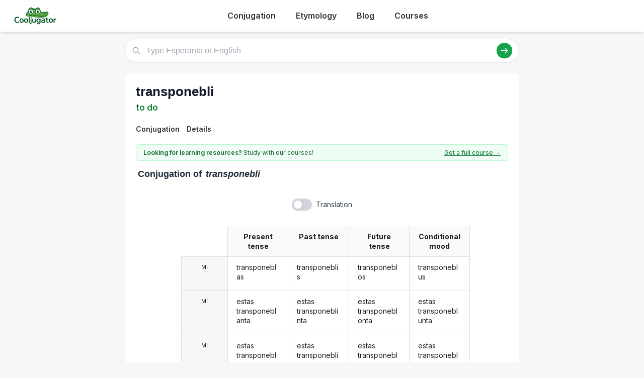

--- FILE ---
content_type: text/html; charset=utf-8
request_url: https://cooljugator.com/eo/transponebli
body_size: 4977
content:
<!DOCTYPE html>
<html><head><meta content="text/html; charset=utf-8" http-equiv="content-type"/><title>Transponebli conjugation in Esperanto in all forms | CoolJugator.com</title><meta content="Conjugate the Esperanto verb transponebli in all forms and with usage examples. Transponebli conjugation has never been easier!" name="description"/><meta content="website" property="og:type"/><meta content="https://cooljugator.com/eo/transponebli" property="og:url"/><meta content="/lib/images/website.png" property="og:image"/><meta content="1200" property="og:image:width"/><meta content="630" property="og:image:height"/><meta content="Cooljugator" property="og:site_name"/><meta content="en_US" property="og:locale"/><meta content="info@cooljugator.com" property="og:email"/><meta content="Conjugate the Esperanto verb transponebli in all forms and with usage examples" property="og:description"/><meta content="172062416682324" property="fb:app_id"/><meta content="summary" name="twitter:card"/><meta content="@cooljugator" name="twitter:site"/><meta content="Transponebli conjugation" name="twitter:title"/><meta content="Conjugate the Esperanto verb transponebli in all forms and with usage examples" name="twitter:description"/><meta content="/lib/images/website.png" name="twitter:image"/><link href="/lib/images/favicons/apple-touch-icon.png" rel="apple-touch-icon" sizes="180x180"/><link href="/lib/images/favicons/favicon.ico" rel="shortcut icon"/><link href="/lib/images/favicons/favicon-32x32.png" rel="icon" sizes="32x32" type="image/png"/><link href="/lib/images/favicons/favicon-16x16.png" rel="icon" sizes="16x16" type="image/png"/><link href="/lib/images/favicons/manifest.json" rel="manifest"/><link color="#5bbad5" href="/lib/images/favicons/safari-pinned-tab.svg" rel="mask-icon"/><meta content="#ffffff" name="theme-color"/><meta content="width=device-width, initial-scale=1" name="viewport"/><meta charset="utf-8"/><meta content="width=device-width, initial-scale=1.0" name="viewport"/><link href="https://fonts.googleapis.com" rel="preconnect"/><link crossorigin="" href="https://fonts.gstatic.com" rel="preconnect"/><link href="https://fonts.googleapis.com/css2?family=Inter:wght@400;500;600;700&amp;display=swap" rel="stylesheet"/><link href="/lib2025/style_tailwind.css" rel="stylesheet"/><link href="/lib2025/styleOLD.min.css" rel="stylesheet"/><link href="/lib2025/styleNEW.css" rel="stylesheet"/><script src="https://embed.typeform.com/embed.js"></script><script src="/lib2025/includes.js"></script><script defer="" src="/lib2025/static_navigations.js"></script><script id="languageSetterScript">const page_language_code = "eo";</script><script src="/lib2025/scriptsNEW.js"></script><meta name="impact-site-verification" value="d3cf73e8-9232-49c1-b2b9-d5ce2e8c0d6f"/><script async="" src="https://www.googletagmanager.com/gtag/js?id=G-4HJDZ83FC6"></script><script>window.dataLayer = window.dataLayer || [];function gtag(){dataLayer.push(arguments);}gtag("js", new Date());gtag("config", "G-4HJDZ83FC6");</script></head><body><header class="bg-white shadow-md sticky top-0 z-10"><div class="main-container flex justify-between items-center py-4"><span class="text-3xl font-bold text-green-700 flex items-center space-x-2"><a href="/" style="display: flex; align-items: center;"><img alt="Cooljugator Logo" class="h-10" src="/lib2025/logo.png"/></a></span><nav class="main-nav hidden md:flex justify-center space-x-4"><div class="nav-link-wrapper language-selector"><a class="nav-link language-trigger" href="/">Conjugation</a><div class="language-dropdown"></div></div><div class="nav-link-wrapper language-selector"><a class="nav-link language-trigger" href="/etymology/">Etymology</a><div class="language-dropdown"></div></div><div class="nav-link-wrapper"><a class="nav-link" href="/blog/">Blog</a></div><div class="nav-link-wrapper"><a class="nav-link" href="https://www.lingomelo.com/">Courses</a></div><div class="nav-link-wrapper"></div></nav><a class="bg-green-600 hover:bg-green-700 text-white hover:text-white font-semibold py-2 px-5 rounded-full text-base shadow-md hover:shadow-lg transition-all duration-200 mx-2" id="mainTutoringLink" rel="noopener noreferrer" style="top; 0; left: 0; width: 0; height: 0; overflow: hidden; visibility: hidden!important;" target="_blank">
      Get an Esperanto Tutor
    </a><button class="md:hidden p-2 rounded focus:outline-none focus:ring-2 focus:ring-green-600" id="mobile-menu-button"><svg class="w-7 h-7 text-green-700" fill="none" stroke="currentColor" viewbox="0 0 24 24"><path d="M4 6h16M4 12h16M4 18h16" stroke-linecap="round" stroke-linejoin="round" stroke-width="2"></path></svg></button></div><nav class="md:hidden px-4 pb-4" id="mobile-menu">
<a class="block py-2 nav-link" href="/">Conjugation</a><a class="block py-2 nav-link" href="/etymology/">Etymology</a><a class="block py-2 nav-link" href="/blog/">Blog</a></nav></header><!-- <div class="bg-gray-200 text-center py-2 text-gray-500 text-xs my-4 main-container rounded-md h-[90px] flex items-center justify-center">
        Top Ad Placeholder (728x90 or similar)
    </div> --><div class="main-container mt-4"><main class="space-y-6 max-w-4xl mx-auto mt-4"><div class="relative" id="search-bar-wrapper"><input aria-label="Type Esperanto or English" class="w-full border subtle-border rounded-full py-3 pl-12 pr-20 text-lg focus:outline-none focus:ring-2 focus:ring-green-500 focus:border-transparent shadow-sm" id="search-input" placeholder="Type Esperanto or English" type="text"/><div class="absolute left-4 top-1/2 transform -translate-y-1/2 text-gray-400"><svg class="w-5 h-5" fill="none" stroke="currentColor" viewbox="0 0 24 24" xmlns="http://www.w3.org/2000/svg"><path d="M21 21l-6-6m2-5a7 7 0 11-14 0 7 7 0 0114 0z" stroke-linecap="round" stroke-linejoin="round" stroke-width="2"></path></svg></div><div class="absolute right-4 top-1/2 transform -translate-y-1/2 flex items-center space-x-3"><button class="bg-green-600 hover:bg-green-700 text-white rounded-full p-2" id="search-button"><svg class="w-5 h-5" fill="none" stroke="currentColor" viewbox="0 0 24 24" xmlns="http://www.w3.org/2000/svg"><path d="M14 5l7 7m0 0l-7 7m7-7H3" stroke-linecap="round" stroke-linejoin="round" stroke-width="2"></path></svg></button></div></div><div class="mt-4 p-4 bg-white border subtle-border rounded-md shadow-sm hidden" id="search-results"></div><div class="content-bg p-6 rounded-lg shadow-sm border subtle-border"><div class="flex justify-between items-start mb-3" id="main-page-top"><div><h1 class="text-3xl font-bold text-gray-900 flex items-center mainform" id="mainform">transponebli</h1><p class="text-xl text-green-700 font-semibold mt-1 flex items-center" id="mainform_translation">to do</p></div></div><nav class="mt-4 border-b subtle-border main-content-nav" id="main-page-content-nav"><div class="flex space-x-2 text-sm"><a class="nav-link smooth-scroll-link hover:text-green-600 hover:border-green-300" href="#conjugation">Conjugation</a><a class="nav-link smooth-scroll-link hover:text-green-600 hover:border-green-300" href="#details">Details</a></div></nav><div class="mt-0 pt-6 scroll-target" style="padding-top: 80px;"><div class="bg-green-50 text-green-800 text-sm py-2 px-4 rounded-md mb-4 border border-green-200 flex items-center justify-between" id="question2wrapper"><span class="w-full max-w-[64%] md:w-auto md:max-w-none"><span class="font-semibold" id="question2">Looking for learning resources?</span> Study with our courses!
                    </span><a class="text-green-700 hover:text-green-900 font-medium underline text-right" href="https://www.lingomelo.com/" id="question2link" rel="noopener noreferrer">Get a full course →</a></div><div id="main-conjugation-meta"><h2 class="text-xl font-bold text-gray-800 mb-4 flex items-center"><!-- <svg width="30" height="30" viewBox="0 0 50 50" xmlns="http://www.w3.org/2000/svg"><path d="M 10,38 
                                     C 5,38 5,30 10,25   Q 15,15 25,12      L 40,10            Q 48,10 48,18      Q 50,25 45,30      L 40,35            Q 35,42 25,42      L 15,42            C 12,42 10,40 10,38 Z" 
                                  fill="#15803D"/><circle cx="26" cy="19" r="5" fill="white"/><circle cx="26" cy="19" r="2.5" fill="black"/><circle cx="27" cy="18" r="1" fill="white"/><circle cx="36" cy="17" r="5" fill="white"/><circle cx="36" cy="17" r="2.5" fill="black"/><circle cx="37" cy="16" r="1" fill="white"/><ellipse cx="44" cy="17" rx="2" ry="1.5" fill="#1f2937"/><circle cx="18" cy="30" r="3" fill="#fecdd3"/></svg> 
 --><span class="pl-1" id="conjugation"><span class="conjugation-word">Conjugation</span> of <span class="italic ml-1 mainform">transponebli</span></span></h2></div><div class="mt-6" id="conjugation-content"><section id="conjugations" style="padding-top: 1em;"><div class="ui three column unstackable grid" id="settings-buttons"><div class="left floated center aligned column" id="wrapper-setting-transliterations"></div><div class="center aligned column" id="wrapper-setting-translations"><div class="ui toggle checkbox" data-tooltip="Translations on page." id="setting-translations"><input type="checkbox"/><label id="settings-translations-label">Translation</label></div></div><div class="right floated center aligned column" id="wrapper-setting-stress"></div></div><div class="ui stackable center aligned grid"><div class="fourteen wide column"><div class="ui centered four column equal height grid"><div class="fourteen wide column" id="conjugationDivs" style="padding-right: 0; border-right: 0;"><div class="conjugation-table collapsable"><div class="conjugation-cell conjugation-cell-four conjugation-cell-pronouns tense-title pronounColumn pronounColumnFirst" style="order: 0; color: rgba(0, 0, 0, 0.87);"></div><div class="conjugation-cell conjugation-cell-four conjugation-cell-pronouns pronounColumn" data-tooltip="I" style="order: 1;"><div class="ui conjugation-pronoun">Mi</div></div><div class="conjugation-cell conjugation-cell-four conjugation-cell-pronouns pronounColumn" data-tooltip="I" style="order: 2;"><div class="ui conjugation-pronoun">Mi</div></div><div class="conjugation-cell conjugation-cell-four conjugation-cell-pronouns pronounColumn" data-tooltip="I" style="order: 3;"><div class="ui conjugation-pronoun">Mi</div></div><div class="conjugation-cell conjugation-cell-four tense-title" data-tooltip="Example: I 
do" style="order: 0;"><span class="tense-title-space">Present tense</span><i class="dropdown icon"></i></div><div class="conjugation-cell conjugation-cell-four" data-default="transponeblas" data-form-id="3478954" data-tooltip="I 
do" data-translated="I 
do" id="vpsia1s000p" style="order: 1;"><div class="forms-wrapper"><div class="meta-form">transponeblas</div><div class="meta-transliteration"></div><div class="meta-translation">I 
do</div></div></div><div class="conjugation-cell conjugation-cell-four" data-default="estas transponeblanta" data-form-id="3478955" data-tooltip="I 
am doing" data-translated="I 
am doing" id="vpcia1s000p" style="order: 2;"><div class="forms-wrapper"><div class="meta-form">estas transponeblanta</div><div class="meta-transliteration"></div><div class="meta-translation">I 
am doing</div></div></div><div class="conjugation-cell conjugation-cell-four" data-default="estas transponeblata" data-form-id="3478956" data-tooltip="I 
am being done" data-translated="I 
am being done" id="vpcip1s000p" style="order: 3;"><div class="forms-wrapper"><div class="meta-form">estas transponeblata</div><div class="meta-transliteration"></div><div class="meta-translation">I 
am being done</div></div></div><div class="conjugation-cell conjugation-cell-four tense-title" data-tooltip="Example: I 
did" style="order: 0;"><span class="tense-title-space">Past tense</span><i class="dropdown icon"></i></div><div class="conjugation-cell conjugation-cell-four" data-default="transponeblis" data-form-id="3478957" data-tooltip="I 
did" data-translated="I 
did" id="vssia1s000p" style="order: 1;"><div class="forms-wrapper"><div class="meta-form">transponeblis</div><div class="meta-transliteration"></div><div class="meta-translation">I 
did</div></div></div><div class="conjugation-cell conjugation-cell-four" data-default="estas transponeblinta" data-form-id="3478958" data-tooltip="I 
have done" data-translated="I 
have done" id="vppia1s000p" style="order: 2;"><div class="forms-wrapper"><div class="meta-form">estas transponeblinta</div><div class="meta-transliteration"></div><div class="meta-translation">I 
have done</div></div></div><div class="conjugation-cell conjugation-cell-four" data-default="estas transponeblita" data-form-id="3478959" data-tooltip="I 
was being done" data-translated="I 
was being done" id="vppip1s000p" style="order: 3;"><div class="forms-wrapper"><div class="meta-form">estas transponeblita</div><div class="meta-transliteration"></div><div class="meta-translation">I 
was being done</div></div></div><div class="conjugation-cell conjugation-cell-four tense-title" data-tooltip="Example: I 
will be doing" style="order: 0;"><span class="tense-title-space">Future tense</span><i class="dropdown icon"></i></div><div class="conjugation-cell conjugation-cell-four" data-default="transponeblos" data-form-id="3478960" data-tooltip="I 
will do" data-translated="I 
will do" id="vfsia1s000p" style="order: 1;"><div class="forms-wrapper"><div class="meta-form">transponeblos</div><div class="meta-transliteration"></div><div class="meta-translation">I 
will do</div></div></div><div class="conjugation-cell conjugation-cell-four" data-default="estas transponeblonta" data-form-id="3478961" data-tooltip="I 
will be doing" data-translated="I 
will be doing" id="vpoia1s000p" style="order: 2;"><div class="forms-wrapper"><div class="meta-form">estas transponeblonta</div><div class="meta-transliteration"></div><div class="meta-translation">I 
will be doing</div></div></div><div class="conjugation-cell conjugation-cell-four" data-default="estas transponeblota" data-form-id="3478962" data-tooltip="I 
am to be done" data-translated="I 
am to be done" id="vpoip1s000p" style="order: 3;"><div class="forms-wrapper"><div class="meta-form">estas transponeblota</div><div class="meta-transliteration"></div><div class="meta-translation">I 
am to be done</div></div></div><div class="conjugation-cell conjugation-cell-four tense-title leftmost" data-tooltip="Example: I 
am to potentially be done" style="order: 0;"><span class="tense-title-space">Conditional mood</span><i class="dropdown icon"></i></div><div class="conjugation-cell conjugation-cell-four leftmost" data-default="transponeblus" data-form-id="3478963" data-tooltip="I 
would do" data-translated="I 
would do" id="v0sca1s000p" style="order: 1;"><div class="forms-wrapper"><div class="meta-form">transponeblus</div><div class="meta-transliteration"></div><div class="meta-translation">I 
would do</div></div></div><div class="conjugation-cell conjugation-cell-four leftmost" data-default="estas transponeblunta" data-form-id="3478964" data-tooltip="I 
would be doing" data-translated="I 
would be doing" id="vphia1s000p" style="order: 2;"><div class="forms-wrapper"><div class="meta-form">estas transponeblunta</div><div class="meta-transliteration"></div><div class="meta-translation">I 
would be doing</div></div></div><div class="conjugation-cell conjugation-cell-four leftmost" data-default="estas transponebluta" data-form-id="3478965" data-tooltip="I 
am to potentially be done" data-translated="I 
am to potentially be done" id="vphip1s000p" style="order: 3;"><div class="forms-wrapper"><div class="meta-form">estas transponebluta</div><div class="meta-transliteration"></div><div class="meta-translation">I 
am to potentially be done</div></div></div></div><div class="conjugation-table collapsable"><div class="conjugation-cell conjugation-cell-four conjugation-cell-pronouns tense-title pronounColumn pronounColumnFirst" style="order: 0; color: rgba(0, 0, 0, 0.87);"></div><div class="conjugation-cell conjugation-cell-four conjugation-cell-pronouns pronounColumn" data-tooltip="You" style="order: 1;"><div class="ui conjugation-pronoun">Vi</div></div><div class="conjugation-cell conjugation-cell-four tense-title leftmost" data-tooltip="Example: do!" style="order: 0;"><span class="tense-title-space">Jussive / command</span><i class="dropdown icon"></i></div><div class="conjugation-cell conjugation-cell-four leftmost" data-default="transponeblu" data-form-id="3478966" data-tooltip="do!" data-translated="do!" id="v0sja1s000p" style="order: 1;"><div class="forms-wrapper"><div class="meta-form">transponeblu</div><div class="meta-transliteration"></div><div class="meta-translation">do!</div></div></div><div class="conjugation-cell conjugation-cell-four invisible" style="order: 0;"></div><div class="conjugation-cell conjugation-cell-four invisible" style="order: 1;"></div><div class="conjugation-cell conjugation-cell-four invisible" style="order: 0;"></div><div class="conjugation-cell conjugation-cell-four invisible" style="order: 1;"></div><div class="conjugation-cell conjugation-cell-four invisible" style="order: 0;"></div><div class="conjugation-cell conjugation-cell-four invisible" style="order: 1;"></div></div></div></div></div></div></section></div><div class="flex justify-center my-8 w-full" style="padding-top: 2rem; padding-bottom: 8rem;"></div></div></div><div class="mt-6 p-4 bg-green-50 border border-green-100 rounded-md scroll-target" id="details"><h2 class="text-xl font-bold text-gray-800 mb-4 flex items-center">
                        Further details about this page
                    </h2><h3 class="font-semibold text-xs text-gray-500 mb-2 uppercase tracking-wider">LOCATION</h3><nav aria-label="breadcrumb" class="text-sm breadcrumb"><ol class="flex items-center space-x-2"><li><a class="font-medium hover:text-green-700" href="/">Cooljugator</a></li><li><span class="separator text-gray-400">/</span></li><li><a class="font-medium hover:text-green-700" href="/eo">Esperanto</a></li><li><span class="separator text-gray-400">/</span></li><li><span class="font-medium text-gray-500 mainform">transponebli</span></li></ol></nav><h3 class="font-semibold text-xs text-gray-500 mb-2 uppercase tracking-wider" id="related-pages-element"><svg class="icon-sm mr-2 text-green-500" fill="none" stroke="currentColor" viewbox="0 0 24 24" xmlns="http://www.w3.org/2000/svg"><path d="M9 12h6m-6 4h6m2 5H7a2 2 0 01-2-2V5a2 2 0 012-2h5.586a1 1 0 01.707.293l5.414 5.414a1 1 0 01.293.707V19a2 2 0 01-2 2z" stroke-linecap="round" stroke-linejoin="round" stroke-width="2"></path></svg>
                      RELATED PAGES</h3><ul class="list-disc pl-4" id="related_words"><li><a href="/eo/transdonebli">transdonebli <span>do</span></a></li><li><a href="/eo/transpasebli">transpasebli <span>do</span></a></li><li><a href="/eo/transpaŝebli">transpaŝebli <span>do</span></a></li><li><a href="/eo/transponendi">transponendi <span>do</span></a></li><li><a href="/eo/transponadi">transponadi <span>do</span></a></li><li><a href="/eo/transponi">transponi <span>transpose</span></a></li></ul><div class="mt-6 text-center"><button class="bg-green-600 hover:bg-green-700 text-white font-semibold py-2 px-4 rounded-md text-sm" onclick="window.scrollTo({ top: 0, behavior: 'smooth' });">
                            Back to Top
                        </button></div></div></main></div><footer class="bg-gray-100 border-t subtle-border pt-12 pb-8 mt-16 text-gray-700"></footer></body></html>

--- FILE ---
content_type: text/css
request_url: https://cooljugator.com/lib2025/styleNEW.css
body_size: 14389
content:

/* Apply Inter font globally */
html {
        scroll-behavior: smooth; /* smooth scrolling */
}
body {
    font-family: 'Inter', sans-serif;
    background-color: #f7f7f7; /* light gray bg */
}
/* svg icon styling */
.icon {
    width: 1.25rem; /* size */
    height: 1.25rem;
    display: inline-block;
    vertical-align: middle;
}
    /* smaller icon variant */
.icon-sm {
    width: 1rem; /* smaller size */
    height: 1rem;
    display: inline-block;
    vertical-align: middle;
}
/* links styling - UPDATED to green */
a {
    color: #16a34a; /* green-600 */
    text-decoration: none;
}
a:hover {
    text-decoration: underline; /* underline on hover */
}
/* nav links - UPDATED hover color */
.nav-link {
        color: #6b7280; /* gray */
        padding-bottom: 0.75rem; /* padding */
        border-bottom: 3px solid transparent; /* for hover effect */
        transition: color 0.2s ease-in-out, border-color 0.2s ease-in-out;
    font-size: 1.125rem; /* ~18px */
    font-weight: 600;
    color: #374151; /* Gray-700 */
    padding-bottom: 0.25rem;
    border-bottom: 3px solid transparent; /* Underline effect */
    transition: color 0.2s ease-in-out, border-color 0.2s ease-in-out;  
    font-weight: 600!important;
}
    .nav-link:hover {
        color: #16a34a; /* green-600 hover */
        border-bottom-color: #a7f3d0; /* emerald-200 border */
        text-decoration: none;
}
/* main content bg */
.content-bg {
        background-color: #ffffff; /* white */
}
/* subtle borders */
.subtle-border {
    border-color: #e9e9e9; /* light gray */
}
    /* example pairs */
.example-pair {
    margin-bottom: 1rem; /* spacing */
    padding-bottom: 1rem; /* padding */
    border-bottom: 1px solid #f7f7f7; /* light separator */
}
.example-pair:last-child {
        border-bottom: none; /* no border for last */
        margin-bottom: 0;
        padding-bottom: 0;
}
.example-es {
    color: #212121; /* dark gray */
}
    .example-en {
    color: #6b7280; /* lighter gray */
}
/* highlight word - UPDATED to green */
.highlight {
        background-color: #dcfce7; /* green-100 */
        padding: 0.1rem 0.25rem; /* small padding */
        border-radius: 3px; /* rounded */
        font-weight: 600; /* boldish */
}
/* container padding */
.main-container {
        max-width: 1280px; /* max width */
        margin-left: auto;
        margin-right: auto;
        padding-left: 1rem; /* padding */
        padding-right: 1rem;
}
/* scroll offset */
.scroll-target {
    padding-top: 70px; /* header height + breadcrumb approx height */
    margin-top: -70px; /* counter padding */
}
/* Breadcrumb styling - UPDATED link colors */
.breadcrumb span {
    color: #6b7280; /* gray-500 */
}
.breadcrumb a {
    color: #16a34a; /* green-600 */
}
.breadcrumb a:hover {
    text-decoration: underline;
}
.breadcrumb .separator {
    margin: 0 0.5rem; /* mx-2 */
    color: #9ca3af; /* gray-400 */
}
@media (min-width: 768px) {
        .main-container {
        padding-left: 1.5rem; /* medium screens */
        padding-right: 1.5rem;
        }
}
    @media (min-width: 1024px) {
        .main-container {
        padding-left: 2rem; /* large screens */
        padding-right: 2rem;
        }
}

/* Logo styling - removed previous attempts */
.logo {
    position: relative;
    display: inline-block;
}
.eye {
    display: inline-block;
    position: relative;
    transform: scaleX(1.2) scaleY(1.1); /* Slightly wider and taller */
    margin-left: -0.1em;
}
.eye::before {
    content: '';
    position: absolute;
    top: 35%;
    left: 35%;
    width: 30%;
    height: 30%;
    background: white;
    border-radius: 50%; /* Pupil */
}

.breadcrumb {
    text-align: right;
    width: 100%;
    padding-bottom: 2rem;
}

.breadcrumb a {

    color: #4b5563; /* gray-600 for links */
}

/* Dropdown arrow icon for tense titles */
.tense-title .dropdown.icon {
    
    display: inline-block;
    display: none;
    width: 0;
    height: 0;
    margin-left: 0.5em; /* Space between title text and arrow */
    vertical-align: middle; /* Align with text */
    content: '';
    border-top: 0.3em solid; /* Arrow pointing down */
    border-right: 0.3em solid transparent;
    border-bottom: 0;
    border-left: 0.3em solid transparent;
    color: #9ca3af; /* gray-400 */
    cursor: pointer; /* Indicate it's clickable */
    transition: transform 0.2s ease-in-out, color 0.2s ease-in-out; /* Smooth rotation and color change */
}

/* Style when the section is collapsed (you'll need JS to add/remove this class) */
.conjugation-table.collapsed .tense-title .dropdown.icon {
    transform: rotate(-90deg); /* Point right when collapsed */
}

/* Hover effect */
.tense-title:hover .dropdown.icon {
    color: #6b7280; /* gray-500 on hover */
}

@media (max-width: 767px) {
    .tense-title:not(:first-child) {
    margin-top: 1rem; /* or your preferred value */
    }
}

#details {
    padding-top: 14px;

}


/* Hide the default checkbox */
.ui.toggle.checkbox input[type="checkbox"] {
    opacity: 0;
    width: 0;
    height: 0;
    position: absolute;
  }
  
  /* Style the label to look like a toggle */
  .ui.toggle.checkbox label {
    display: inline-block;
    position: relative;
    padding-left: 48px;
    min-height: 28px;
    line-height: 28px;
    cursor: pointer;
    font-size: 1rem;
    color: #374151;
    user-select: none;
  }
  
  /* The track */
  .ui.toggle.checkbox label::before {
    content: "";
    position: absolute;
    left: 0;
    top: 2px;
    width: 40px;
    height: 24px;
    background: #d1d5db;
    border-radius: 999px;
    transition: background 0.2s;
    box-shadow: 0 1px 2px rgba(0,0,0,0.04);
  }
  
  /* The thumb */
  .ui.toggle.checkbox label::after {
    content: "";
    position: absolute;
    left: 2px;
    top: 4px;
    width: 20px;
    height: 20px;
    background: #fff;
    border-radius: 50%;
    transition: left 0.2s, background 0.2s;
    box-shadow: 0 1px 4px rgba(0,0,0,0.08);
    border: 1.5px solid #d1d5db;
  }
  
  /* Checked state: move thumb and color track */
  .ui.toggle.checkbox.checked label::before,
  .ui.toggle.checkbox input[type="checkbox"]:checked + label::before {
    background: #1b9648;
  }
  
  .ui.toggle.checkbox.checked label::after,
  .ui.toggle.checkbox input[type="checkbox"]:checked + label::after {
    left: 18px;
    background: #fff;
    border-color: #1b9648;
  }
  
  /* Focus state for accessibility */
  .ui.toggle.checkbox input[type="checkbox"]:focus + label::before {
    outline: 2px solid #1b9648;
    outline-offset: 2px;
  }
  
  /* Optional: animate label text color on checked */
  .ui.toggle.checkbox.checked label,
  .ui.toggle.checkbox input[type="checkbox"]:checked + label {
    color: #5fd088;
    font-weight: 600;
  }
  
  /* Optional: hover effect */
  .ui.toggle.checkbox label:hover::before {
    background: #a7f3d0;
  }

  /* Navigation Bar Styling */
  header {
    background-color: #ffffff; /* White background */
    box-shadow: 0 2px 4px rgba(0, 0, 0, 0.1); /* Subtle shadow */
    position: sticky;
    top: 0;
    z-index: 10;
  }

  /* Logo Styling */
  header .logo {
    display: flex;
    align-items: center;
    font-size: 1.875rem; /* ~30px */
    font-weight: 700;
    color: #15803D; /* Green */
  }

  header .logo img {
    height: 2.5rem; /* ~40px */
    width: 2.5rem;
    margin-right: 0.5rem;
  }

  /* Navigation Links */
 .main-content .nav-link {
    font-weight: 600;
    color: #374151; /* Gray-700 */
    padding-bottom: 0.25rem;
    border-bottom: 3px solid transparent; /* Underline effect */
    transition: color 0.2s ease-in-out, border-color 0.2s ease-in-out;
  }

  .nav-link:hover {
    color: #15803D; /* Green */
    border-bottom-color: #15803D; /* Green underline */
  }

  /* Call-to-Action Button */
  button {
    font-size: 1rem; /* ~16px */
    font-weight: 600;
    padding: 0.75rem 1.5rem; /* Larger padding */
    border-radius: 999px; /* Fully rounded */
    transition: background-color 0.2s ease-in-out, transform 0.1s ease-in-out, box-shadow 0.2s ease-in-out;
  }

  button:hover {
    transform: translateY(-2px); /* Subtle lift */
    box-shadow: 0 4px 8px rgba(0, 0, 0, 0.1); /* Slightly stronger shadow */
  }

  .nav-link-wrapper {
    margin-top: 0rem;
  }

  @media (min-width: 768px) {
  .main-nav {
    display: flex!important;
  }
}

footer a {
  color: #374151;
}

#mainform {
  margin-bottom: 0;
}



  .open-typeform,.open-typeform:hover {
    cursor: pointer!important;
  }

  .main-content-nav .nav-link {
    font-size: 1rem;
  }


.top-bar {
    background-color: #ffffff; /* White background for the nav bar */
    padding: 10px 20px;
    display: flex;
    align-items: center;
    border-bottom: 1px solid #e0e0e0; /* Light border like Cooljugator */
    box-shadow: 0 2px 4px rgba(0,0,0,0.05);
}

.nav-link {
    color: #333; /* Dark grey for links */
    text-decoration: none;
    padding: 8px 15px;
    margin-right: 10px;
    font-size: 16px;
    border-radius: 4px;
}

.nav-link:hover,
.language-trigger:hover {
    background-color: #e9ecef; /* Light grey hover for links */
    color: #007bff; /* Blue hover, can be changed to Cooljugator green */
}

.nav-button {
    background-color: #28a745; /* Cooljugator green */
    color: white;
    border: none;
    padding: 8px 15px;
    border-radius: 4px;
    cursor: pointer;
    font-size: 16px;
    margin-left: auto; /* Pushes newsletter to the right */
}

.nav-button:hover {
    background-color: #218838; /* Darker green on hover */
}

/* Language Selector Specific Styles */
.language-selector {
    position: relative;
    display: inline-block;
    align-items: center;
}

.language-trigger .arrow {
    font-size: 0.8em;
    margin-left: 5px;
}

.language-dropdown {
    display: none;
    position: absolute;
    background-color: #ffffff;
    min-width: 450px; /* Adjusted for 3 columns */
    box-shadow: 0px 8px 16px 0px rgba(0,0,0,0.1);
    border: 1px solid #e0e0e0;
    border-radius: 4px;
    z-index: 1000;
    padding: 10px 0;
    margin-top: 5px; /* Space between trigger and dropdown */
}

.language-selector:hover .language-dropdown {
    display: block;
}

.language-dropdown ul {
    list-style-type: none;
    margin: 0;
    padding: 0;
    column-count: 3; /* For desktop: 3 columns */
    column-gap: 10px;
}

.language-dropdown li a {
    color: #333;
    padding: 10px 20px;
    text-decoration: none;
    display: block;
    font-size: 14px;
    white-space: nowrap;
}

.language-dropdown li a:hover {
    background-color: #28a745; /* Cooljugator green for hover */
    color: #ffffff;
}

/* Initial state for JS to toggle on mobile */
.language-dropdown.active {
    display: block;
}

/* Responsive adjustments will be added later for mobile */




/* Responsive adjustments for mobile */
@media (max-width: 768px) {
    .language-selector:hover .language-dropdown {
        display: none; /* Disable hover effect on mobile */
    }

    .language-dropdown {
        left: 50%;
        transform: translateX(-50%);
        width: 90vw; /* Occupy more screen width */
        max-width: 320px; /* But not too wide */
        min-width: 280px;
        column-count: 1; /* Single column for languages */
        max-height: 60vh; /* Limit height and make scrollable */
        overflow-y: auto;
        box-shadow: 0px 4px 12px rgba(0,0,0,0.15); /* Slightly more pronounced shadow for overlay */
    }

    .language-dropdown ul {
        column-count: 1; /* Ensure single column */
    }

    .language-dropdown li a {
        padding: 12px 20px; /* Larger tap targets */
        font-size: 15px;
    }

    /* Class to be toggled by JavaScript for mobile */
    .language-dropdown.mobile-active {
        display: block;
    }

    .top-bar {
        padding: 10px;
        flex-wrap: wrap; /* Allow items to wrap on small screens if needed */
    }

    .nav-link, .language-trigger {
        padding: 8px 10px;
        font-size: 15px;
    }

    .nav-button {
        padding: 8px 12px;
        font-size: 15px;
        margin-top: 5px; /* Add some space if it wraps */
        margin-left: 0; /* Adjust if it wraps */
    }
}

/* Responsive adjustments for mobile */
@media (max-width: 768px) {
    .language-dropdown ul {
        list-style: none;
        padding: 0;
        margin: 0;
        display: flex;
        flex-wrap: wrap;
        gap: 5px; /* Adjust spacing between items */
    }
    
    .language-dropdown ul li {
        flex: 1 1 35%; /* Adjust column width */
        margin: 0; /* Remove extra margin */
        padding: 2px 0; /* Reduce padding */
    }
    
    .language-dropdown ul li a {
        text-decoration: none;
        color: black;
        font-size: 14px; /* Adjust font size for better fit */
    }
    
    .language-dropdown ul li a:hover {
        text-decoration: underline;
    }
}

/* Custom nav tweaks for main-content-nav */
.main-content-nav > .flex {
    justify-content: flex-start !important; /* Align links to the left */
    gap: 0.5rem !important; /* Reduce space between links (adjust as needed) */
  }
  .main-content-nav .nav-link {
    margin-left: 0 !important; /* Remove any left margin */
    margin-right: 0 !important; /* Remove any right margin */
    padding-left: 0.5rem; /* Optional: add a little padding for touch targets */
    padding-right: 0.5rem;
  }

  .main-content-nav .flex .nav-link:first-child {
    margin-left: 0 !important;
    padding-left: 0 !important;
  }


#related_words {
    display: flex;
    flex-wrap: wrap;
    gap: 0.75rem 1.5rem; /* vertical and horizontal spacing */
    list-style: none;
    padding-left: 0;
    margin: 0;
  }
  
  #related_words li {
    display: inline-flex;
    white-space: nowrap;
    font-size: 0.9rem;
  }
  
  #related_words a {
    color: #15803d; /* Tailwind green-700 */
    font-weight: 500;
    text-decoration: none;
  }
  
  #related_words a:hover {
    text-decoration: underline;
  }
  
  #related_words span {
    margin-left: 0.4rem;
    color: #6b7280; /* Tailwind gray-500 */
  }

  @media screen and (min-width: 768px) {
    .meta-form,.meta-transliteration,.meta-translation {
      hyphens: auto!important; 
      word-break: break-word!important;
    }
  }

  .svg-container {
    display: flex;
    justify-content: center;
    align-items: center; /* Optional, centers vertically if you set a height */
    margin-top: 2rem;
  }

#usage-info {
	padding-top: 0.4rem;
	padding-bottom: 0.4rem;
	padding-left: 0.25rem;
	line-height: 1.65rem;
}


--- FILE ---
content_type: application/javascript; charset=utf-8
request_url: https://cooljugator.com/lib2025/includes.js
body_size: 3517
content:
window.addEventListener('load', () => {
    const head = document.head;
  
    const scripts = [
        { src: "https://cmp.inmobi.com/tcfv2/56/cmp2.js?referer=cooljugator.com", async: true },
      { src: "https://btloader.com/tag?o=5708166709903360&upapi=true", async: true },
      { src: "https://connect.facebook.net/en_US/sdk.js?hash=3fec0432e10a901404adb11f146faa35", async: true, crossorigin: "anonymous" },
      { src: "https://securepubads.g.doubleclick.net/tag/js/gpt.js", async: true },
      { src: "//c.amazon-adsystem.com/aax2/apstag.js", async: true },
      { src: "https://cdn.fuseplatform.net/prebid/prebid-9a098eb11e77ac1980292db107c04140.js", async: true },
      { src: "https://spellknight.com/chunks/814f8b9215/728829b8dafab534c3cac978276f9bd12cb09e.min.js", async: true },
      { src: "https://cmp.inmobi.com/choice/PRrmquD1Ggcb1/cooljugator.com/choice.js?tag_version=V3", async: true },
      { src: "https://pagead2.googlesyndication.com/pagead/managed/js/adsense/m202505280101/show_ads_impl_with_ama_fy2021.js?client=ca-pub-0492579730264989&plah=cooljugator.com" },
      { src: "https://connect.facebook.net/signals/config/370218386762421?v=2.9.205&r=stable&domain=cooljugator.com&hme=91e1bfdb39aff53ea3a4a1f39ed64da8fd6f63253e5c24269dbb2994c8fed743", async: true },
      { src: "https://connect.facebook.net/en_US/sdk.js", id: "facebook-jssdk" },
      { src: "https://connect.facebook.net/en_US/fbevents.js", async: true },
      { src: "https://www.google-analytics.com/analytics.js", async: true },
      { src: "https://www.googletagmanager.com/gtag/js?id=G-4HJDZ83FC6&cx=c&gtm=457e55t0za200&tag_exp=101509157~103103155", async: true },
      { src: "https://www.googletagmanager.com/gtag/js?id=UA-8339065-3" },
      { src: "https://pagead2.googlesyndication.com/pagead/js/adsbygoogle.js" },
      { src: "https://cdn.fuseplatform.net/publift/tags/2/3519/fuse.js", async: true },
      { src: "https://config.aps.amazon-adsystem.com/configs/8b48e249-e9e6-4a52-8b48-396ea93403e8", async: true },
      { src: "//cdn.id5-sync.com/api/1.0/id5-api.js" },
      { src: "https://securepubads.g.doubleclick.net/pagead/managed/js/gpt/m202505270101/pubads_impl.js", async: true }
    ];
  
    scripts.forEach(attrs => {
      const script = document.createElement('script');
      script.type = 'text/javascript';
      Object.entries(attrs).forEach(([key, value]) => {
        if (key === 'id') {
          script.id = value;
        } else {
          script.setAttribute(key, value);
        }
      });
      head.appendChild(script);
    });
  
    // const metas = [
    //   {
    //     "http-equiv": "origin-trial",
    //     content: "[base64]"
    //   },
    //   {
    //     "http-equiv": "origin-trial",
    //     content: "Amm8/NmvvQfhwCib6I7ZsmUxiSCfOxWxHayJwyU1r3gRIItzr7bNQid6O8ZYaE1GSQTa69WwhPC9flq/oYkRBwsAAACC..."
    //   },
    //   {
    //     "http-equiv": "origin-trial",
    //     content: "A9wSqI5i0iwGdf6L1CERNdmsTPgVu44ewj8QxTBYgsv1LCPUVF7YmWOvTappqB1139jAymxUW/RO8zmMqo4zlAAAAACN..."
    //   }
    //   // Add more meta tags here if needed
    // ];
  
    // metas.forEach(attrs => {
    //   const meta = document.createElement('meta');
    //   Object.entries(attrs).forEach(([key, value]) => {
    //     meta.setAttribute(key, value);
    //   });
    //   head.appendChild(meta);
    // });
  });
  